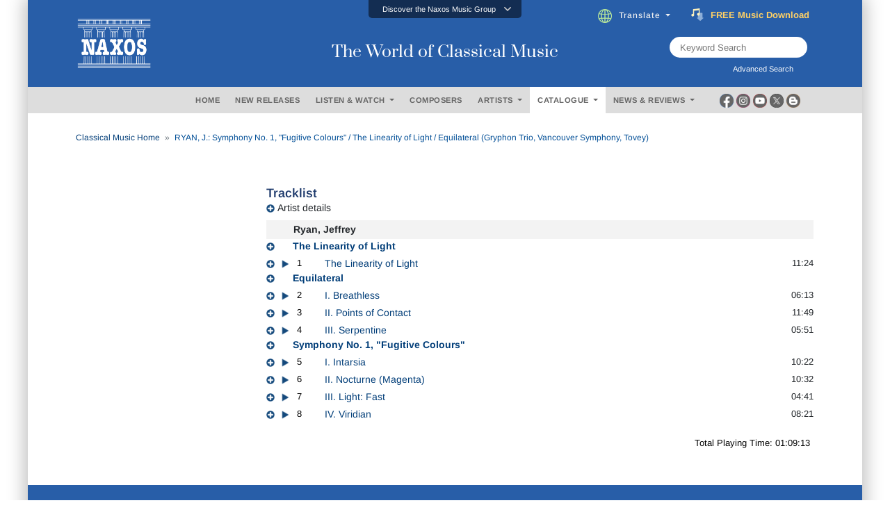

--- FILE ---
content_type: text/html; charset=utf-8
request_url: https://www.naxos.com/CatalogueDetail/GetAlbumTitle
body_size: 386
content:
RYAN, J.: Symphony No. 1, "Fugitive Colours" / The Linearity of Light / Equilateral (Gryphon Trio, Vancouver Symphony, Tovey)

--- FILE ---
content_type: text/html; charset=utf-8
request_url: https://www.naxos.com/CatalogueDetail/AjxGetCatalogueTrackForWeb
body_size: 3841
content:
<div id="main">  <div class="accordion" id="accordionTracks">    <h3 class="text-normal fsize18" style="margin-bottom:0px;">Tracklist</h3>    <div class="card mb-2">      <div class="card-header3 shadow-none" id="" style="">        <a href="#" onclick="catalogue_detail.fnCollapsePerformerAll(); return false;" style="padding-left:0px;"><img id="img-all" src="/img/icons-plus-32.png" style="width:12px; border: 0px;" /></a>        <label for="" class="mb-0" style="left:-15px;">Artist details</label>      </div>    </div>    <div id="all-tracks-wrap"><div class="track-composer"><strong>Ryan, Jeffrey</strong></div>  <div class="card-header3 shadow-none" id="" style=""><span style="padding-right:0px;"><a href="#" onclick="catalogue_detail.fnCollapsePerformer('d083f88820cc40feaa81f9f53eeb490f'); return false;" style="padding-left:0px;"><img id="img-d083f88820cc40feaa81f9f53eeb490f" src="/img/icons-plus-32.png" class="all-images" style="width:12px" /></a></span>      <label for="" class="mb-0" style="left:0px; padding-left:22px; color:#003d78">        <strong>The Linearity of Light</strong>      </label>    </a>  </div><div id="d083f88820cc40feaa81f9f53eeb490f" class="collapse all-tracks" aria-labelledby="faqhead1" data-parent="#accordionTracks">  <div class="card-body mb-2" style=""><strong>Vancouver Symphony Orchestra</strong> (Orchestra)<br><strong>Tovey, Bramwell</strong> (Conductor)  </div></div><div>    <table style="width:100%" cellpadding="0" cellspacing="0">      <tr><td style="width:20px; padding-top:4px;" valign="top"><a href="#" onclick="catalogue_detail.fnCollapsePerformer('18a7dd65eea64616962823175c4eda98'); return false;" style="padding-left:0px;"><img id="img-18a7dd65eea64616962823175c4eda98" src="/img/icons-plus-32.png" class="all-images" style="width:12px" /></a></td><td style="width:24px; padding-top:4px;" id="divplaystop_18a7dd65eea64616962823175c4eda98" valign="top"><a href="#" onclick="catalogue_detail.fnPlayStop30('18a7dd65eea64616962823175c4eda98', 'RVL1uka98E8fUClzrJmmwBvz+NTKEKDAp4L7j8eXdnDxI3foT0+xc1os10rrBvgNUiI4lIG7LH7hYbsYYWXMIVo7vlY3Bxr41Q+1DIweuh6qeCWwa1R4QTCioOOzMZSaIw+aoN1DwCJo0j7x2VWjryYjEI3Kj8kpTWEpe3mq6uq5otNJv8Z323ba/5xuMMSu'); return false;"><img id="img-play-18a7dd65eea64616962823175c4eda98" src="/img/icons-play-32.png" style="width:14px" /></a></td><td style="width:40px; padding-top:4px;" class="number-track" valign="top">1</td><td style="color:#003d78; padding-top:4px;" valign="top">The Linearity of Light</td><td style="width:50px; padding-top:4px;" class="track-num" valign="top" align="right">11:24</td>      </tr>    </table></div><div id="18a7dd65eea64616962823175c4eda98" class="collapse all-tracks" aria-labelledby="faqhead1" data-parent="#accordionTracks">  <div class="card-body mb-2" style="">Vancouver Symphony Orchestra (Orchestra)<br>Tovey, Bramwell (Conductor)  </div></div>  <div class="card-header3 shadow-none" id="" style=""><span style="padding-right:0px;"><a href="#" onclick="catalogue_detail.fnCollapsePerformer('9d9976ab7a004e72aaad762f1b854e11'); return false;" style="padding-left:0px;"><img id="img-9d9976ab7a004e72aaad762f1b854e11" src="/img/icons-plus-32.png" class="all-images" style="width:12px" /></a></span>      <label for="" class="mb-0" style="left:0px; padding-left:22px; color:#003d78">        <strong>Equilateral</strong>      </label>    </a>  </div><div id="9d9976ab7a004e72aaad762f1b854e11" class="collapse all-tracks" aria-labelledby="faqhead1" data-parent="#accordionTracks">  <div class="card-body mb-2" style=""><strong>Gryphon Trio</strong> (Ensemble)<br><strong>Vancouver Symphony Orchestra</strong> (Orchestra)<br><strong>Tovey, Bramwell</strong> (Conductor)  </div></div><div>    <table style="width:100%" cellpadding="0" cellspacing="0">      <tr><td style="width:20px; padding-top:4px;" valign="top"><a href="#" onclick="catalogue_detail.fnCollapsePerformer('9059004ef14e45a0b4872920df8539a6'); return false;" style="padding-left:0px;"><img id="img-9059004ef14e45a0b4872920df8539a6" src="/img/icons-plus-32.png" class="all-images" style="width:12px" /></a></td><td style="width:24px; padding-top:4px;" id="divplaystop_9059004ef14e45a0b4872920df8539a6" valign="top"><a href="#" onclick="catalogue_detail.fnPlayStop30('9059004ef14e45a0b4872920df8539a6', 'RVL1uka98E8fUClzrJmmwBvz+NTKEKDAp4L7j8eXdnDxI3foT0+xc1os10rrBvgNwBfp7CUefIfM29ukcyqQ/edIiZmqw57BE5rzDqi0erZQ8+DaYoGiVDSGMWOfwQPJ5/a0Iwl2Ep3oe5rCm0ShPe0IcKskOS7T9lpKR+u7WVo7tGQzgZf/6jSiVFV18Cur'); return false;"><img id="img-play-9059004ef14e45a0b4872920df8539a6" src="/img/icons-play-32.png" style="width:14px" /></a></td><td style="width:40px; padding-top:4px;" class="number-track" valign="top">2</td><td style="color:#003d78; padding-top:4px;" valign="top">I. Breathless</td><td style="width:50px; padding-top:4px;" class="track-num" valign="top" align="right">06:13</td>      </tr>    </table></div><div id="9059004ef14e45a0b4872920df8539a6" class="collapse all-tracks" aria-labelledby="faqhead1" data-parent="#accordionTracks">  <div class="card-body mb-2" style="">Gryphon Trio (Ensemble)<br>Vancouver Symphony Orchestra (Orchestra)<br>Tovey, Bramwell (Conductor)  </div></div><div>    <table style="width:100%" cellpadding="0" cellspacing="0">      <tr><td style="width:20px; padding-top:4px;" valign="top"><a href="#" onclick="catalogue_detail.fnCollapsePerformer('811746c2446d413e95fd3dad1eeabf03'); return false;" style="padding-left:0px;"><img id="img-811746c2446d413e95fd3dad1eeabf03" src="/img/icons-plus-32.png" class="all-images" style="width:12px" /></a></td><td style="width:24px; padding-top:4px;" id="divplaystop_811746c2446d413e95fd3dad1eeabf03" valign="top"><a href="#" onclick="catalogue_detail.fnPlayStop30('811746c2446d413e95fd3dad1eeabf03', 'RVL1uka98E8fUClzrJmmwBvz+NTKEKDAp4L7j8eXdnDxI3foT0+xc1os10rrBvgNgEURFtExyPn0h+4HiUDesf/a325owPv3aRXRwBbe0MMd+b6wZoNfaPi4CJKZmG4n8j/h+KDY4WF9idsoviEn2t3WKSPR1+YB0kue+ve81b6XAWmNvZ/IqiZYXjNpUQyQ'); return false;"><img id="img-play-811746c2446d413e95fd3dad1eeabf03" src="/img/icons-play-32.png" style="width:14px" /></a></td><td style="width:40px; padding-top:4px;" class="number-track" valign="top">3</td><td style="color:#003d78; padding-top:4px;" valign="top">II. Points of Contact</td><td style="width:50px; padding-top:4px;" class="track-num" valign="top" align="right">11:49</td>      </tr>    </table></div><div id="811746c2446d413e95fd3dad1eeabf03" class="collapse all-tracks" aria-labelledby="faqhead1" data-parent="#accordionTracks">  <div class="card-body mb-2" style="">Gryphon Trio (Ensemble)<br>Vancouver Symphony Orchestra (Orchestra)<br>Tovey, Bramwell (Conductor)  </div></div><div>    <table style="width:100%" cellpadding="0" cellspacing="0">      <tr><td style="width:20px; padding-top:4px;" valign="top"><a href="#" onclick="catalogue_detail.fnCollapsePerformer('ab0d90a7b62748b79ea6be9cfe3fbcdc'); return false;" style="padding-left:0px;"><img id="img-ab0d90a7b62748b79ea6be9cfe3fbcdc" src="/img/icons-plus-32.png" class="all-images" style="width:12px" /></a></td><td style="width:24px; padding-top:4px;" id="divplaystop_ab0d90a7b62748b79ea6be9cfe3fbcdc" valign="top"><a href="#" onclick="catalogue_detail.fnPlayStop30('ab0d90a7b62748b79ea6be9cfe3fbcdc', 'RVL1uka98E8fUClzrJmmwBvz+NTKEKDAp4L7j8eXdnDxI3foT0+xc1os10rrBvgNymSQBn91JQXGOIosvYO+AXuD14YhQ0eEAindbQhimG630nqqU2jCZ7m6WiO4NcYvgZRi7hcwJZZ8yPcaiRWiLea38SgnDI15sF+kGrhuv9ZDic8KRYSE8G0iq45PWkrn'); return false;"><img id="img-play-ab0d90a7b62748b79ea6be9cfe3fbcdc" src="/img/icons-play-32.png" style="width:14px" /></a></td><td style="width:40px; padding-top:4px;" class="number-track" valign="top">4</td><td style="color:#003d78; padding-top:4px;" valign="top">III. Serpentine</td><td style="width:50px; padding-top:4px;" class="track-num" valign="top" align="right">05:51</td>      </tr>    </table></div><div id="ab0d90a7b62748b79ea6be9cfe3fbcdc" class="collapse all-tracks" aria-labelledby="faqhead1" data-parent="#accordionTracks">  <div class="card-body mb-2" style="">Gryphon Trio (Ensemble)<br>Vancouver Symphony Orchestra (Orchestra)<br>Tovey, Bramwell (Conductor)  </div></div>  <div class="card-header3 shadow-none" id="" style=""><span style="padding-right:0px;"><a href="#" onclick="catalogue_detail.fnCollapsePerformer('2972e114a5c3404b930971fcc8b49b19'); return false;" style="padding-left:0px;"><img id="img-2972e114a5c3404b930971fcc8b49b19" src="/img/icons-plus-32.png" class="all-images" style="width:12px" /></a></span>      <label for="" class="mb-0" style="left:0px; padding-left:22px; color:#003d78">        <strong>Symphony No. 1, "Fugitive Colours"</strong>      </label>    </a>  </div><div id="2972e114a5c3404b930971fcc8b49b19" class="collapse all-tracks" aria-labelledby="faqhead1" data-parent="#accordionTracks">  <div class="card-body mb-2" style=""><strong>Vancouver Symphony Orchestra</strong> (Orchestra)<br><strong>Tovey, Bramwell</strong> (Conductor)  </div></div><div>    <table style="width:100%" cellpadding="0" cellspacing="0">      <tr><td style="width:20px; padding-top:4px;" valign="top"><a href="#" onclick="catalogue_detail.fnCollapsePerformer('2d4a7796d5084a2a87568add3099f38b'); return false;" style="padding-left:0px;"><img id="img-2d4a7796d5084a2a87568add3099f38b" src="/img/icons-plus-32.png" class="all-images" style="width:12px" /></a></td><td style="width:24px; padding-top:4px;" id="divplaystop_2d4a7796d5084a2a87568add3099f38b" valign="top"><a href="#" onclick="catalogue_detail.fnPlayStop30('2d4a7796d5084a2a87568add3099f38b', 'RVL1uka98E8fUClzrJmmwBvz+NTKEKDAp4L7j8eXdnDxI3foT0+xc1os10rrBvgN44uYVNt+W1A2sUWi7brpiJWV8EaqlG71ubD18adE5md7F3zPinZGc5vI2EnjREIVKmFM07fITgpMHH0DYFhNGXNPxCcFYrzPHw+NLRhqFhzCI+w18SATfeD/Lcrk7ZRa'); return false;"><img id="img-play-2d4a7796d5084a2a87568add3099f38b" src="/img/icons-play-32.png" style="width:14px" /></a></td><td style="width:40px; padding-top:4px;" class="number-track" valign="top">5</td><td style="color:#003d78; padding-top:4px;" valign="top">I. Intarsia</td><td style="width:50px; padding-top:4px;" class="track-num" valign="top" align="right">10:22</td>      </tr>    </table></div><div id="2d4a7796d5084a2a87568add3099f38b" class="collapse all-tracks" aria-labelledby="faqhead1" data-parent="#accordionTracks">  <div class="card-body mb-2" style="">Vancouver Symphony Orchestra (Orchestra)<br>Tovey, Bramwell (Conductor)  </div></div><div>    <table style="width:100%" cellpadding="0" cellspacing="0">      <tr><td style="width:20px; padding-top:4px;" valign="top"><a href="#" onclick="catalogue_detail.fnCollapsePerformer('c4df9c58533246c7b6657ff8a2dec9a0'); return false;" style="padding-left:0px;"><img id="img-c4df9c58533246c7b6657ff8a2dec9a0" src="/img/icons-plus-32.png" class="all-images" style="width:12px" /></a></td><td style="width:24px; padding-top:4px;" id="divplaystop_c4df9c58533246c7b6657ff8a2dec9a0" valign="top"><a href="#" onclick="catalogue_detail.fnPlayStop30('c4df9c58533246c7b6657ff8a2dec9a0', 'RVL1uka98E8fUClzrJmmwBvz+NTKEKDAp4L7j8eXdnDxI3foT0+xc1os10rrBvgNK/yimHsruvw5FYpbR5jHGFzYgFKZhFMf9CA9wqQu7HeE94ZtZV3dF+F3oexIMzFQR74yD1BC6TPzSnMfyuImmMRjgsQoUYSa8IRFGXJEQT7QlP6WhY8XxavHQCXJDzew'); return false;"><img id="img-play-c4df9c58533246c7b6657ff8a2dec9a0" src="/img/icons-play-32.png" style="width:14px" /></a></td><td style="width:40px; padding-top:4px;" class="number-track" valign="top">6</td><td style="color:#003d78; padding-top:4px;" valign="top">II. Nocturne (Magenta)</td><td style="width:50px; padding-top:4px;" class="track-num" valign="top" align="right">10:32</td>      </tr>    </table></div><div id="c4df9c58533246c7b6657ff8a2dec9a0" class="collapse all-tracks" aria-labelledby="faqhead1" data-parent="#accordionTracks">  <div class="card-body mb-2" style="">Vancouver Symphony Orchestra (Orchestra)<br>Tovey, Bramwell (Conductor)  </div></div><div>    <table style="width:100%" cellpadding="0" cellspacing="0">      <tr><td style="width:20px; padding-top:4px;" valign="top"><a href="#" onclick="catalogue_detail.fnCollapsePerformer('a05524db3bef433e99b688a483c29cd3'); return false;" style="padding-left:0px;"><img id="img-a05524db3bef433e99b688a483c29cd3" src="/img/icons-plus-32.png" class="all-images" style="width:12px" /></a></td><td style="width:24px; padding-top:4px;" id="divplaystop_a05524db3bef433e99b688a483c29cd3" valign="top"><a href="#" onclick="catalogue_detail.fnPlayStop30('a05524db3bef433e99b688a483c29cd3', 'RVL1uka98E8fUClzrJmmwBvz+NTKEKDAp4L7j8eXdnDxI3foT0+xc1os10rrBvgN5tmRWHpHCruCrhqgHo2vv/H61Kd991Tw7L2bsY72hT/f25UzhKLVeDRO/N89q/PDxHzeb6MQQS1PSYNcvkX7rlUSRmRzrjd1r0f2jnMb/jMDUoNJ4nsw1STwKmmjkI3f'); return false;"><img id="img-play-a05524db3bef433e99b688a483c29cd3" src="/img/icons-play-32.png" style="width:14px" /></a></td><td style="width:40px; padding-top:4px;" class="number-track" valign="top">7</td><td style="color:#003d78; padding-top:4px;" valign="top">III. Light: Fast</td><td style="width:50px; padding-top:4px;" class="track-num" valign="top" align="right">04:41</td>      </tr>    </table></div><div id="a05524db3bef433e99b688a483c29cd3" class="collapse all-tracks" aria-labelledby="faqhead1" data-parent="#accordionTracks">  <div class="card-body mb-2" style="">Vancouver Symphony Orchestra (Orchestra)<br>Tovey, Bramwell (Conductor)  </div></div><div>    <table style="width:100%" cellpadding="0" cellspacing="0">      <tr><td style="width:20px; padding-top:4px;" valign="top"><a href="#" onclick="catalogue_detail.fnCollapsePerformer('a4aba8dd22e04d349a0ddd9b155718be'); return false;" style="padding-left:0px;"><img id="img-a4aba8dd22e04d349a0ddd9b155718be" src="/img/icons-plus-32.png" class="all-images" style="width:12px" /></a></td><td style="width:24px; padding-top:4px;" id="divplaystop_a4aba8dd22e04d349a0ddd9b155718be" valign="top"><a href="#" onclick="catalogue_detail.fnPlayStop30('a4aba8dd22e04d349a0ddd9b155718be', 'RVL1uka98E8fUClzrJmmwBvz+NTKEKDAp4L7j8eXdnDxI3foT0+xc1os10rrBvgNRMYdrE79QSqIL+MZrDq7LDEu6I1Kr0SfK6kR2BxB6BmG6TZTAXayxlZAig3Wqy+CSMbi3LD8J5QA4tIm8rOlHU+RWK+6ddBHOd8ZGgYzenrbQUURPmYN1fsY6mHoYMaA'); return false;"><img id="img-play-a4aba8dd22e04d349a0ddd9b155718be" src="/img/icons-play-32.png" style="width:14px" /></a></td><td style="width:40px; padding-top:4px;" class="number-track" valign="top">8</td><td style="color:#003d78; padding-top:4px;" valign="top">IV. Viridian</td><td style="width:50px; padding-top:4px;" class="track-num" valign="top" align="right">08:21</td>      </tr>    </table></div><div id="a4aba8dd22e04d349a0ddd9b155718be" class="collapse all-tracks" aria-labelledby="faqhead1" data-parent="#accordionTracks">  <div class="card-body mb-2" style="">Vancouver Symphony Orchestra (Orchestra)<br>Tovey, Bramwell (Conductor)  </div></div><br /><div class="text-right cen-m number-track" style="width:100%">Total Playing Time: 01:09:13</div>    </div>  </div></div><!-- tracks duration 1.6196756 seconds -->